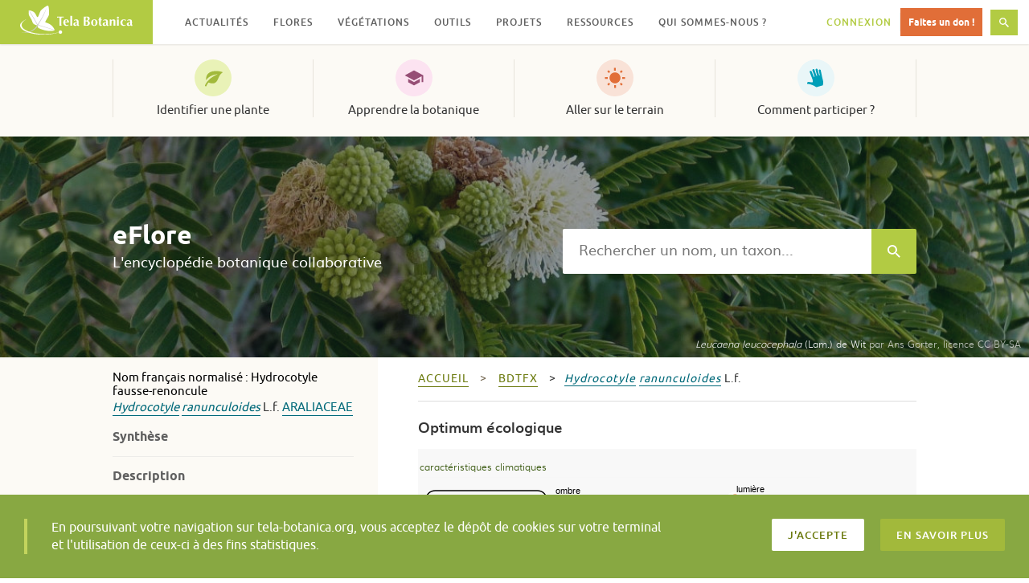

--- FILE ---
content_type: text/css
request_url: https://unpkg.com/leaflet@1.0.3/dist/leaflet.css
body_size: 2848
content:
/* required styles */

.leaflet-pane,
.leaflet-tile,
.leaflet-marker-icon,
.leaflet-marker-shadow,
.leaflet-tile-container,
.leaflet-pane > svg,
.leaflet-pane > canvas,
.leaflet-zoom-box,
.leaflet-image-layer,
.leaflet-layer {
	position: absolute;
	left: 0;
	top: 0;
	}
.leaflet-container {
	overflow: hidden;
	}
.leaflet-tile,
.leaflet-marker-icon,
.leaflet-marker-shadow {
	-webkit-user-select: none;
	   -moz-user-select: none;
	        user-select: none;
	  -webkit-user-drag: none;
	}
/* Safari renders non-retina tile on retina better with this, but Chrome is worse */
.leaflet-safari .leaflet-tile {
	image-rendering: -webkit-optimize-contrast;
	}
/* hack that prevents hw layers "stretching" when loading new tiles */
.leaflet-safari .leaflet-tile-container {
	width: 1600px;
	height: 1600px;
	-webkit-transform-origin: 0 0;
	}
.leaflet-marker-icon,
.leaflet-marker-shadow {
	display: block;
	}
/* .leaflet-container svg: reset svg max-width decleration shipped in Joomla! (joomla.org) 3.x */
/* .leaflet-container img: map is broken in FF if you have max-width: 100% on tiles */
.leaflet-container .leaflet-overlay-pane svg,
.leaflet-container .leaflet-marker-pane img,
.leaflet-container .leaflet-shadow-pane img,
.leaflet-container .leaflet-tile-pane img,
.leaflet-container img.leaflet-image-layer {
	max-width: none !important;
	}

.leaflet-container.leaflet-touch-zoom {
	-ms-touch-action: pan-x pan-y;
	touch-action: pan-x pan-y;
	}
.leaflet-container.leaflet-touch-drag {
	-ms-touch-action: pinch-zoom;
	}
.leaflet-container.leaflet-touch-drag.leaflet-touch-zoom {
	-ms-touch-action: none;
	touch-action: none;
}
.leaflet-tile {
	filter: inherit;
	visibility: hidden;
	}
.leaflet-tile-loaded {
	visibility: inherit;
	}
.leaflet-zoom-box {
	width: 0;
	height: 0;
	-moz-box-sizing: border-box;
	     box-sizing: border-box;
	z-index: 800;
	}
/* workaround for https://bugzilla.mozilla.org/show_bug.cgi?id=888319 */
.leaflet-overlay-pane svg {
	-moz-user-select: none;
	}

.leaflet-pane         { z-index: 400; }

.leaflet-tile-pane    { z-index: 200; }
.leaflet-overlay-pane { z-index: 400; }
.leaflet-shadow-pane  { z-index: 500; }
.leaflet-marker-pane  { z-index: 600; }
.leaflet-tooltip-pane   { z-index: 650; }
.leaflet-popup-pane   { z-index: 700; }

.leaflet-map-pane canvas { z-index: 100; }
.leaflet-map-pane svg    { z-index: 200; }

.leaflet-vml-shape {
	width: 1px;
	height: 1px;
	}
.lvml {
	behavior: url(#default#VML);
	display: inline-block;
	position: absolute;
	}


/* control positioning */

.leaflet-control {
	position: relative;
	z-index: 800;
	pointer-events: visiblePainted; /* IE 9-10 doesn't have auto */
	pointer-events: auto;
	}
.leaflet-top,
.leaflet-bottom {
	position: absolute;
	z-index: 1000;
	pointer-events: none;
	}
.leaflet-top {
	top: 0;
	}
.leaflet-right {
	right: 0;
	}
.leaflet-bottom {
	bottom: 0;
	}
.leaflet-left {
	left: 0;
	}
.leaflet-control {
	float: left;
	clear: both;
	}
.leaflet-right .leaflet-control {
	float: right;
	}
.leaflet-top .leaflet-control {
	margin-top: 10px;
	}
.leaflet-bottom .leaflet-control {
	margin-bottom: 10px;
	}
.leaflet-left .leaflet-control {
	margin-left: 10px;
	}
.leaflet-right .leaflet-control {
	margin-right: 10px;
	}


/* zoom and fade animations */

.leaflet-fade-anim .leaflet-tile {
	will-change: opacity;
	}
.leaflet-fade-anim .leaflet-popup {
	opacity: 0;
	-webkit-transition: opacity 0.2s linear;
	   -moz-transition: opacity 0.2s linear;
	     -o-transition: opacity 0.2s linear;
	        transition: opacity 0.2s linear;
	}
.leaflet-fade-anim .leaflet-map-pane .leaflet-popup {
	opacity: 1;
	}
.leaflet-zoom-animated {
	-webkit-transform-origin: 0 0;
	    -ms-transform-origin: 0 0;
	        transform-origin: 0 0;
	}
.leaflet-zoom-anim .leaflet-zoom-animated {
	will-change: transform;
	}
.leaflet-zoom-anim .leaflet-zoom-animated {
	-webkit-transition: -webkit-transform 0.25s cubic-bezier(0,0,0.25,1);
	   -moz-transition:    -moz-transform 0.25s cubic-bezier(0,0,0.25,1);
	     -o-transition:      -o-transform 0.25s cubic-bezier(0,0,0.25,1);
	        transition:         transform 0.25s cubic-bezier(0,0,0.25,1);
	}
.leaflet-zoom-anim .leaflet-tile,
.leaflet-pan-anim .leaflet-tile {
	-webkit-transition: none;
	   -moz-transition: none;
	     -o-transition: none;
	        transition: none;
	}

.leaflet-zoom-anim .leaflet-zoom-hide {
	visibility: hidden;
	}


/* cursors */

.leaflet-interactive {
	cursor: pointer;
	}
.leaflet-grab {
	cursor: -webkit-grab;
	cursor:    -moz-grab;
	}
.leaflet-crosshair,
.leaflet-crosshair .leaflet-interactive {
	cursor: crosshair;
	}
.leaflet-popup-pane,
.leaflet-control {
	cursor: auto;
	}
.leaflet-dragging .leaflet-grab,
.leaflet-dragging .leaflet-grab .leaflet-interactive,
.leaflet-dragging .leaflet-marker-draggable {
	cursor: move;
	cursor: -webkit-grabbing;
	cursor:    -moz-grabbing;
	}

/* marker & overlays interactivity */
.leaflet-marker-icon,
.leaflet-marker-shadow,
.leaflet-image-layer,
.leaflet-pane > svg path,
.leaflet-tile-container {
	pointer-events: none;
	}

.leaflet-marker-icon.leaflet-interactive,
.leaflet-image-layer.leaflet-interactive,
.leaflet-pane > svg path.leaflet-interactive {
	pointer-events: visiblePainted; /* IE 9-10 doesn't have auto */
	pointer-events: auto;
	}

/* visual tweaks */

.leaflet-container {
	background: #ddd;
	outline: 0;
	}
.leaflet-container a {
	color: #0078A8;
	}
.leaflet-container a.leaflet-active {
	outline: 2px solid orange;
	}
.leaflet-zoom-box {
	border: 2px dotted #38f;
	background: rgba(255,255,255,0.5);
	}


/* general typography */
.leaflet-container {
	font: 12px/1.5 "Helvetica Neue", Arial, Helvetica, sans-serif;
	}


/* general toolbar styles */

.leaflet-bar {
	box-shadow: 0 1px 5px rgba(0,0,0,0.65);
	border-radius: 4px;
	}
.leaflet-bar a,
.leaflet-bar a:hover {
	background-color: #fff;
	border-bottom: 1px solid #ccc;
	width: 26px;
	height: 26px;
	line-height: 26px;
	display: block;
	text-align: center;
	text-decoration: none;
	color: black;
	}
.leaflet-bar a,
.leaflet-control-layers-toggle {
	background-position: 50% 50%;
	background-repeat: no-repeat;
	display: block;
	}
.leaflet-bar a:hover {
	background-color: #f4f4f4;
	}
.leaflet-bar a:first-child {
	border-top-left-radius: 4px;
	border-top-right-radius: 4px;
	}
.leaflet-bar a:last-child {
	border-bottom-left-radius: 4px;
	border-bottom-right-radius: 4px;
	border-bottom: none;
	}
.leaflet-bar a.leaflet-disabled {
	cursor: default;
	background-color: #f4f4f4;
	color: #bbb;
	}

.leaflet-touch .leaflet-bar a {
	width: 30px;
	height: 30px;
	line-height: 30px;
	}


/* zoom control */

.leaflet-control-zoom-in,
.leaflet-control-zoom-out {
	font: bold 18px 'Lucida Console', Monaco, monospace;
	text-indent: 1px;
	}
.leaflet-control-zoom-out {
	font-size: 20px;
	}

.leaflet-touch .leaflet-control-zoom-in {
	font-size: 22px;
	}
.leaflet-touch .leaflet-control-zoom-out {
	font-size: 24px;
	}


/* layers control */

.leaflet-control-layers {
	box-shadow: 0 1px 5px rgba(0,0,0,0.4);
	background: #fff;
	border-radius: 5px;
	}
.leaflet-control-layers-toggle {
	background-image: url(images/layers.png);
	width: 36px;
	height: 36px;
	}
.leaflet-retina .leaflet-control-layers-toggle {
	background-image: url(images/layers-2x.png);
	background-size: 26px 26px;
	}
.leaflet-touch .leaflet-control-layers-toggle {
	width: 44px;
	height: 44px;
	}
.leaflet-control-layers .leaflet-control-layers-list,
.leaflet-control-layers-expanded .leaflet-control-layers-toggle {
	display: none;
	}
.leaflet-control-layers-expanded .leaflet-control-layers-list {
	display: block;
	position: relative;
	}
.leaflet-control-layers-expanded {
	padding: 6px 10px 6px 6px;
	color: #333;
	background: #fff;
	}
.leaflet-control-layers-scrollbar {
	overflow-y: scroll;
	padding-right: 5px;
	}
.leaflet-control-layers-selector {
	margin-top: 2px;
	position: relative;
	top: 1px;
	}
.leaflet-control-layers label {
	display: block;
	}
.leaflet-control-layers-separator {
	height: 0;
	border-top: 1px solid #ddd;
	margin: 5px -10px 5px -6px;
	}

/* Default icon URLs */
.leaflet-default-icon-path {
	background-image: url(images/marker-icon.png);
	}


/* attribution and scale controls */

.leaflet-container .leaflet-control-attribution {
	background: #fff;
	background: rgba(255, 255, 255, 0.7);
	margin: 0;
	}
.leaflet-control-attribution,
.leaflet-control-scale-line {
	padding: 0 5px;
	color: #333;
	}
.leaflet-control-attribution a {
	text-decoration: none;
	}
.leaflet-control-attribution a:hover {
	text-decoration: underline;
	}
.leaflet-container .leaflet-control-attribution,
.leaflet-container .leaflet-control-scale {
	font-size: 11px;
	}
.leaflet-left .leaflet-control-scale {
	margin-left: 5px;
	}
.leaflet-bottom .leaflet-control-scale {
	margin-bottom: 5px;
	}
.leaflet-control-scale-line {
	border: 2px solid #777;
	border-top: none;
	line-height: 1.1;
	padding: 2px 5px 1px;
	font-size: 11px;
	white-space: nowrap;
	overflow: hidden;
	-moz-box-sizing: border-box;
	     box-sizing: border-box;

	background: #fff;
	background: rgba(255, 255, 255, 0.5);
	}
.leaflet-control-scale-line:not(:first-child) {
	border-top: 2px solid #777;
	border-bottom: none;
	margin-top: -2px;
	}
.leaflet-control-scale-line:not(:first-child):not(:last-child) {
	border-bottom: 2px solid #777;
	}

.leaflet-touch .leaflet-control-attribution,
.leaflet-touch .leaflet-control-layers,
.leaflet-touch .leaflet-bar {
	box-shadow: none;
	}
.leaflet-touch .leaflet-control-layers,
.leaflet-touch .leaflet-bar {
	border: 2px solid rgba(0,0,0,0.2);
	background-clip: padding-box;
	}


/* popup */

.leaflet-popup {
	position: absolute;
	text-align: center;
	margin-bottom: 20px;
	}
.leaflet-popup-content-wrapper {
	padding: 1px;
	text-align: left;
	border-radius: 12px;
	}
.leaflet-popup-content {
	margin: 13px 19px;
	line-height: 1.4;
	}
.leaflet-popup-content p {
	margin: 18px 0;
	}
.leaflet-popup-tip-container {
	width: 40px;
	height: 20px;
	position: absolute;
	left: 50%;
	margin-left: -20px;
	overflow: hidden;
	pointer-events: none;
	}
.leaflet-popup-tip {
	width: 17px;
	height: 17px;
	padding: 1px;

	margin: -10px auto 0;

	-webkit-transform: rotate(45deg);
	   -moz-transform: rotate(45deg);
	    -ms-transform: rotate(45deg);
	     -o-transform: rotate(45deg);
	        transform: rotate(45deg);
	}
.leaflet-popup-content-wrapper,
.leaflet-popup-tip {
	background: white;
	color: #333;
	box-shadow: 0 3px 14px rgba(0,0,0,0.4);
	}
.leaflet-container a.leaflet-popup-close-button {
	position: absolute;
	top: 0;
	right: 0;
	padding: 4px 4px 0 0;
	border: none;
	text-align: center;
	width: 18px;
	height: 14px;
	font: 16px/14px Tahoma, Verdana, sans-serif;
	color: #c3c3c3;
	text-decoration: none;
	font-weight: bold;
	background: transparent;
	}
.leaflet-container a.leaflet-popup-close-button:hover {
	color: #999;
	}
.leaflet-popup-scrolled {
	overflow: auto;
	border-bottom: 1px solid #ddd;
	border-top: 1px solid #ddd;
	}

.leaflet-oldie .leaflet-popup-content-wrapper {
	zoom: 1;
	}
.leaflet-oldie .leaflet-popup-tip {
	width: 24px;
	margin: 0 auto;

	-ms-filter: "progid:DXImageTransform.Microsoft.Matrix(M11=0.70710678, M12=0.70710678, M21=-0.70710678, M22=0.70710678)";
	filter: progid:DXImageTransform.Microsoft.Matrix(M11=0.70710678, M12=0.70710678, M21=-0.70710678, M22=0.70710678);
	}
.leaflet-oldie .leaflet-popup-tip-container {
	margin-top: -1px;
	}

.leaflet-oldie .leaflet-control-zoom,
.leaflet-oldie .leaflet-control-layers,
.leaflet-oldie .leaflet-popup-content-wrapper,
.leaflet-oldie .leaflet-popup-tip {
	border: 1px solid #999;
	}


/* div icon */

.leaflet-div-icon {
	background: #fff;
	border: 1px solid #666;
	}


/* Tooltip */
/* Base styles for the element that has a tooltip */
.leaflet-tooltip {
	position: absolute;
	padding: 6px;
	background-color: #fff;
	border: 1px solid #fff;
	border-radius: 3px;
	color: #222;
	white-space: nowrap;
	-webkit-user-select: none;
	-moz-user-select: none;
	-ms-user-select: none;
	user-select: none;
	pointer-events: none;
	box-shadow: 0 1px 3px rgba(0,0,0,0.4);
	}
.leaflet-tooltip.leaflet-clickable {
	cursor: pointer;
	pointer-events: auto;
	}
.leaflet-tooltip-top:before,
.leaflet-tooltip-bottom:before,
.leaflet-tooltip-left:before,
.leaflet-tooltip-right:before {
	position: absolute;
	pointer-events: none;
	border: 6px solid transparent;
	background: transparent;
	content: "";
	}

/* Directions */

.leaflet-tooltip-bottom {
	margin-top: 6px;
}
.leaflet-tooltip-top {
	margin-top: -6px;
}
.leaflet-tooltip-bottom:before,
.leaflet-tooltip-top:before {
	left: 50%;
	margin-left: -6px;
	}
.leaflet-tooltip-top:before {
	bottom: 0;
	margin-bottom: -12px;
	border-top-color: #fff;
	}
.leaflet-tooltip-bottom:before {
	top: 0;
	margin-top: -12px;
	margin-left: -6px;
	border-bottom-color: #fff;
	}
.leaflet-tooltip-left {
	margin-left: -6px;
}
.leaflet-tooltip-right {
	margin-left: 6px;
}
.leaflet-tooltip-left:before,
.leaflet-tooltip-right:before {
	top: 50%;
	margin-top: -6px;
	}
.leaflet-tooltip-left:before {
	right: 0;
	margin-right: -12px;
	border-left-color: #fff;
	}
.leaflet-tooltip-right:before {
	left: 0;
	margin-left: -12px;
	border-right-color: #fff;
	}
